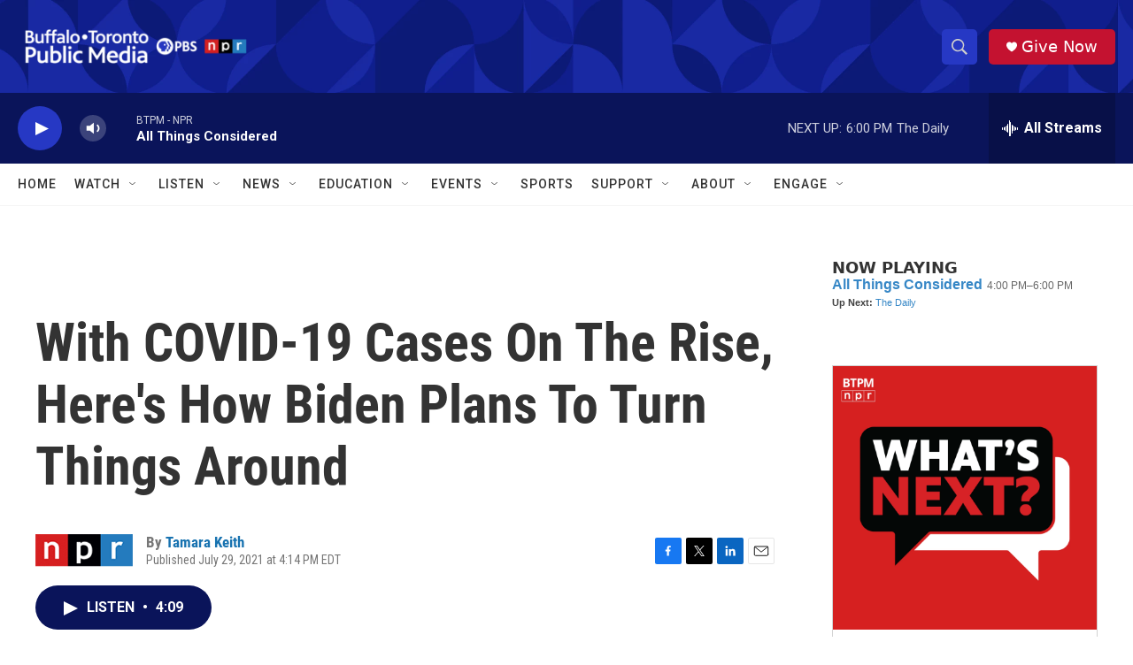

--- FILE ---
content_type: text/html; charset=utf-8
request_url: https://www.google.com/recaptcha/api2/aframe
body_size: 184
content:
<!DOCTYPE HTML><html><head><meta http-equiv="content-type" content="text/html; charset=UTF-8"></head><body><script nonce="7bIf4LMkvOwV4C5i4lkgQQ">/** Anti-fraud and anti-abuse applications only. See google.com/recaptcha */ try{var clients={'sodar':'https://pagead2.googlesyndication.com/pagead/sodar?'};window.addEventListener("message",function(a){try{if(a.source===window.parent){var b=JSON.parse(a.data);var c=clients[b['id']];if(c){var d=document.createElement('img');d.src=c+b['params']+'&rc='+(localStorage.getItem("rc::a")?sessionStorage.getItem("rc::b"):"");window.document.body.appendChild(d);sessionStorage.setItem("rc::e",parseInt(sessionStorage.getItem("rc::e")||0)+1);localStorage.setItem("rc::h",'1764623491105');}}}catch(b){}});window.parent.postMessage("_grecaptcha_ready", "*");}catch(b){}</script></body></html>

--- FILE ---
content_type: text/javascript; charset=utf-8
request_url: https://api.composer.nprstations.org/v1/widget/5187ee74e1c8443f998a43cf/now?bust=33609067&callback=jQuery17209064719735692344_1764623489271&format=jsonp&date=2025-12-01&times=true&_=1764623490131
body_size: 364
content:
/**/ typeof jQuery17209064719735692344_1764623489271 === 'function' && jQuery17209064719735692344_1764623489271("<!--NOW PLAYING WIDGET --><div class=\"whatson-block\"><div class=\"whatson-program\"><a href=\"http://www.npr.org/programs/all-things-considered/\" target=\"_blank\" class=\"whatson-programName\">All Things Considered</a><span>4:00 PM&#8211;6:00 PM</span></div><p><b>Up Next: </b><a href=\"https://www.wbfo.org/show/the-daily\" target=\"_blank\">The Daily</a></p></div>");